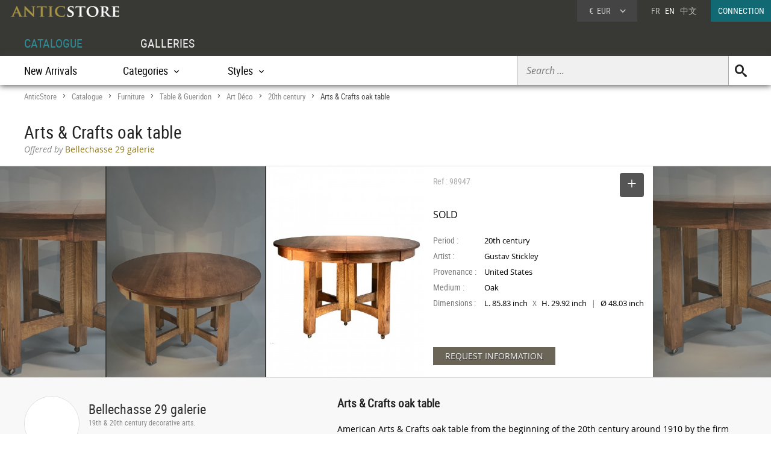

--- FILE ---
content_type: text/html; charset=UTF-8
request_url: https://www.anticstore.art/98947P
body_size: 7475
content:
      <!DOCTYPE html>
<html lang="en">
<head>
  <meta charset="utf-8">
  <title>Arts &amp; Crafts oak table - Ref.98947</title>
  <meta name='description' content="Works of art: Table & Gueridon Art Déco period 20th century by Bellechasse 29 galerie - Ref: 98947 - American Arts &amp; Crafts oak table from the ...">
    <link rel="canonical" href="https://www.anticstore.art/98947P">
      <link rel="alternate" href="https://www.anticstore.com/table-chene-arts-crafts-98947P" hreflang="fr">
    <link rel="alternate" href="https://www.anticstore.art/98947P" hreflang="en">
    
  
 <link rel="shortcut icon" href="/img/favicon.ico">
 <meta name="viewport" content="width=device-width, initial-scale=1.0, maximum-scale=2.0">
 <link rel="stylesheet" href="/css/css-V19-min.css" type="text/css">
 <link rel="stylesheet" href="/css/jquery.fancybox.min.css" />
 <meta property="og:title" content="Arts &amp;amp; Crafts oak table" />
 <meta property="og:type" content="product" />
 <meta property="og:url" content="https://www.anticstore.com/98947P" />
 <meta property="og:image" content="https://www.anticstore.com/DocBD/commerce/antiquaire/bellechasse29-galerie-935/objet/98947/AnticStore-Large-Ref-98947.jpg" />
 <meta property="og:site_name" content="AnticStore" />
 <meta property="fb:app_id" content="166883123323037" />
 <link rel="apple-touch-icon" href="https://www.anticstore.com/img/apple-touch-icon.png">


 <style>
   .bande-photo {width:100%; height:350px; overflow: hidden; background-color:#3c3c39;  margin:5px 0 0 0; position:relative; border-top:1px solid #ddd; border-bottom:1px solid #ddd;}
   .bande-photo-gauche {position:absolute; right:45%; width:4000px; height:350px;}
   .bande-photo-droite {position:absolute; left:55%; width:4000px; height:350px;}
   a.img-plus {display:block; cursor: zoom-in;}
   a.img-plus img  { opacity:0.5; height:350px; transition-duration: 0.4s; transition-property: all;}
   a.img-plus img:hover { opacity:1; transition-duration: 0.4s; transition-property: all;}
   .img-right {float:right; padding:0 0 0 2px; position: relative;}
   .img-left {float:left; padding:0 2px 0 0;}
   #info {float:left;  width:350px; padding:0 15px; margin:0; overflow:hidden; height:350px;color: #000; background-color: #fff;}
   .st-hr {color:#aaa; margin:0; height:50px; line-height:50px; margin-bottom:0px; position: relative;}
   #info .intitule { margin-bottom: 20px; padding-bottom: 20px; height:30px;}
   #info .certificat { bottom: 0px;font: 12px/20px "Comic Sans MS","Comic Sans","Lucida Handwriting"; left: 0px; margin: 4px 0px; position: absolute; }
   #info .certificat:before { content:'p'; font-family:picto;display: inline-block; height: 20px; margin-right: 5px; vertical-align: middle; width: 18px; }
   #info dl { font-size: 1em; margin: 60px 0px 10px 0; height:180px; }
   #info dt { float: left; clear: left; color: #777;  padding: 1px 0px; width: 85px; }
   #info dd { padding: 1px 0px; font-family: regular, sans-serif; font-size: 0.9em; overflow: hidden;}
   #info .prix { font-size: 16px; line-height: 50px; padding: 5px 0 30px 0px; font-family:regular;}
   #info .popup-info {color:#eee; background-color:#6a6556; font-family:regular; border-radius:0px; padding:0 20px; margin:0; display:inline-block; cursor: pointer; font-size: 14px; height: 30px; line-height: 30px; text-shadow: 0.05em 0.05em 0.05em #444; transition-duration: 0.2s; transition-property: all; }
   #info .popup-info:hover {color:#fff;background-color: #877f69;}
   .lightbox { position: absolute; top:11px; right:0; text-decoration: none;font-size:13px; width:auto; color:#444; line-height:28px; cursor:pointer; display:inline-block; transition-duration: 0.4s; transition-property: all;}
   .lightbox:hover .msg{color:#116973;}
   .lightbox:hover {background-color: #eee;}
   .selection-bouton {background-color: #555; color:#fff; width:40px; height:40px; text-align: center; border-radius:4px; display:inline-block; vertical-align: middle;}
   .selection-bouton:after {content:'+'; font-family:picto;font-size:28px; height:25px; width:40px; line-height:30px; color:#fff; display:inline-block;}
   .deselection-bouton {background-color: #555; color:#fff; width:40px; height:40px; text-align: center; border-radius:4px; display:inline-block; vertical-align: middle;}
   .deselection-bouton:after {content:'-'; font-family:picto;font-size:36px; height:25px; width:40px; line-height:25px; color:#fff; display:inline-block;}
   .selection .msg, .deselection .msg {color:#fff; font-size:14px; height:40px; line-height:40px; margin-left:15px; display:inline-block; vertical-align: middle; font-family:condensed;float:left; transition-duration: 0.4s; transition-property: all; margin-right:10px;}


   .cadre-antiquaire-descriptif {background-color:#f8f8f8; padding:30px 0;}
   .antiquaire{width:450px; padding:0; color:#000; display:table-cell;}
   .antiquaire .rond {float:left; margin-right:15px; border-radius:80px; width:90px; height:90px; border:1px solid #ddd;}
   .antiquaire .info {display:table-cell; height:120px; padding-top:10px;}
   .antiquaire a.bt-enseigne{font-size:22px;text-decoration:none;color:#333;}
   .antiquaire .specialite{margin:0 0 16px 0;font:12px/14px 'condensed', arial, sans-serif;color:#888;}
   .tel{font-size:0.98em; margin-right:20px; margin-top:0; font-family: 'regular'; letter-spacing: 0.08em;}
   .tel1 {margin-top:10px;}
   .pro_nav { margin-top:20px; position: static; font-size:1.2em;}
   .pro_nav li a {border-bottom:4px solid rgba(255,255,255,0);}
   .autre-objet {text-align: center;}
   .autre-objet h2 {font-size:24px;margin:40px 0 15px 0;}
   .proposepar {margin:0px 0; color:#897520; font-family: regular;}
   .noir {color:#888; font-family: italic;}
   
   .descriptif {display:table-cell; vertical-align: top; margin:0; padding-left:40px; padding-bottom:30px; width:60%;}
   .descriptif .texte{padding:0; margin:20px 0; font-family:regular,"Lucida Sans Unicode", "Lucida Grande", sans-serif; color:#000;}
   .descriptif .titre {font-size:1.3em; font-weight:bold;}
   .fois{color:#666;padding:0 5px; font-family:'regular'; font-size:12px;}
   .livraison-titre{font-size:18px; line-height:30px;margin:50px 0 5px 0;}
   .livraison-descriptif{margin:5px 0;  font-size:0.95em; line-height:1.6em; font-family: regular, Arial, sans-serif;}
   .obj-similaire{font-size:14px; line-height:20px;color:#000; font-family: regular; max-width:700px;}
   .obj-similaire a{color:#000;}
   a.mobile-lien {text-decoration: none; color:#fff;}
   .vignette > a {background-color: #efefec;}
   .bande-blanc {border-bottom:none; border-top:1px dashed #777; overflow:hidden;}
   @media only screen and (max-width: 1200px) {
    .cadre-antiquaire-descriptif {width:96%; padding-right:2%; padding-left:2%;}
    #info {width:300px;}
    .bande-blanc {font-size:13px; padding:0 2%; width:96%;}
  }
  @media (max-width: 960px) and (min-width: 780px) {
    .pro_nav li {display:block; float:none; border:none; padding:5px 0;}
  }
  @media only screen and (max-width: 780px) {
   .descriptif {display:inline-block; width:90%; margin:5%; padding:0; padding-top:30px;}
   .bande-photo {width:100%; height:auto; overflow: hidden; background-color:#f5f5f3;  margin-top:5px; margin-bottom:10px; position:relative; border-top:1px solid #ddd; border-bottom:1px solid #ddd;}
   .bande-photo-gauche {position:static; width:10000px; display:block;}
   .img-right {float:left; padding:0 1px; position: relative;}
   .img-left img{display:none;}
   .bande-photo-droite {position:static; width:100%; height:350px;}
   #info {float:none;  width:90%; padding:0 5%; margin:0 1px 0 0; color: #000; border-top:1px solid #ddd;}
   .pro_nav {font-size:1em; }
   .bande-photo-droite, #info  {height:auto; margin-bottom:10px;}
   #info dl {height:auto; margin-bottom:20px;}
 }
 @media only screen and (max-width: 480px) {
  .bande-photo-gauche {width:100%; height:auto; overflow:hidden;}
  .img-right img{display:none;}
  .img-right:first-child img{display:block;}
  .img-principal {width:100%; height:auto;}
}
</style>
<script type="application/ld+json">
  {
    "@context": "http://schema.org",
    "@type": "BreadcrumbList",
    "itemListElement": [{
    "@type": "ListItem",
    "position": 1,
    "item": {
    "@id": "https://www.anticstore.art",
    "name": "Anticstore"
  }
},{
"@type": "ListItem",
"position": 2,
"item": {
"@id": "https://www.anticstore.art/catalogue.php",
"name": "Catalogue"
}
},
 {
  "@type": "ListItem",
  "position": 3,
  "item": {
  "@id": "https://www.anticstore.art/antique-furniture-1-C",
  "name": "Furniture"
}
},

 {
  "@type": "ListItem",
  "position": 4,
  "item": {
  "@id": "https://www.anticstore.art/antique-table-console-1-SC",
  "name": "Table & Gueridon"
}
},

 {
  "@type": "ListItem",
  "position": 5,
  "item": {
  "@id": "https://www.anticstore.art/mobilier/antique-table-console_artdeco",
  "name": "Art Déco"
}
},

 {
  "@type": "ListItem",
  "position": 6,
  "item": {
  "@id": "https://www.anticstore.art/mobilier/antique-table-console/20th-century",
  "name": "20th century"
}
},

{
  "@type": "ListItem",
  "position": 7,
  "item": {
  "@id": "https://www.anticstore.art/98947P",
  "name": "Arts &amp; Crafts oak table"
}

}]
}
</script>
 
<script async src="https://www.googletagmanager.com/gtag/js?id=UA-96091873-1"></script>
<script>
  window.dataLayer = window.dataLayer || [];
  function gtag(){dataLayer.push(arguments);}
  gtag('js', new Date());

  gtag('config', 'UA-96091873-1');
</script>

  </head>
<body itemscope itemtype='http://schema.org/Product'>
 <header>
   <a href='/'><img src='/img/charte/logo-anticstore.png' height='18' width= '180' alt="Anticstore, Works of Art" class='logo' /></a>
   <div class='droite'>

          <div class='devise'>
      <div class='select'><span class='sigle'>€</span> <span class='code'>EUR</span>
<form action='/catalogue/option-currency.php' method='post'>
  <input type='hidden' name='url' value='/98947P'>
  <ul class='choix'>
    <li><input type = 'radio' name='choix_currency' value='GBP' id='GBP' onchange='javascript:submit()'><label for = 'GBP'><span class='sigle'>£</span> <span class='code'>GBP</span></label></li><li><input type = 'radio' name='choix_currency' value='USD' id='USD' onchange='javascript:submit()'><label for = 'USD'><span class='sigle'>$</span> <span class='code'>USD</span></label></li><li><input type = 'radio' name='choix_currency' value='CHF' id='CHF' onchange='javascript:submit()'><label for = 'CHF'><span class='sigle'>&nbsp;</span> <span class='code'>CHF</span></label></li>  </ul>
</form>
</div>
</div>

<p class='langue'><a href="https://www.anticstore.com/table-chene-arts-crafts-98947P">FR</a> &nbsp; EN &nbsp; <a href='http://cn.anticstore.com' rel="nofollow">中文</a></p> 

<a href='/membre/index.php' class='connexion'>CONNECTION</a>
</div>
  <nav>
    <ul id="menu">
      <li><a href='/catalogue.php' class='select'>CATALOGUE</a></li>
      <li><a href='/antique-dealer.php'>GALLERIES</a></li>
    </ul>

    <div class='sm-total'><p id='bt-sous-menu'></p>

      <ul id='sous_menu'>

       
        <li id='recherche-droite'><form method='get' action='/catalogue/search.php' id='sous_menu_recherche'>
          <input type='text' class='search-input input_empty' name='texte' value='' placeholder='Search ...' required><input type='submit' value='U' class='search-submit'>
        </form></li>
 
        <li><a href='/catalogue/new-objects.php'>New Arrivals</a></li>
         <li id="bt_catalogue_categorie">Categories</li>
        <li id="bt_catalogue_style">Styles</li>
      </ul>

      <div id='sm_catalogue_style' class='sm_catalogue'>
        <div class='sm_catalogue_contenu'>


            <ul>
              <!-- <li><p>Century</p></li> -->
              <li><a href='/before-christ-1-E'>BC to 10th century</a></li>
              <li><a href='/11th-to15th-century-1-E'>11th to 15th century</a></li>
              <li><a href='/16th-century-1-E'>16th century</a></li>
             <li><a href='/17th-century-1-E'>17th century</a></li>
             <li><a href='/18th-century-1-E'>18th century</a></li>
             <li><a href='/19th-century-1-E'>19th century</a></li>
             <li><a href='/20th-century-1-E'>20th century</a></li>
           </ul>


           <ul>
            <li><p>French Period</p></li>
            <li><a href='/middle-ages-1-S'>Middle age</a></li><li><a href='/renaissance-1-S'>French Renaissance</a></li><li><a href='/louis13-1-S'>Louis XIII</a></li><li><a href='/louis14-1-S'>Louis XIV</a></li><li><a href='/regency-1-S'>French Regence</a></li></ul>
            <ul><li><a href='/louis15-1-S'>Louis XV</a></li><li><a href='/transition-1-S'>Transition</a></li><li><a href='/louis16-1-S'>Louis XVI</a></li><li><a href='/directoire-1-S'>Directoire</a></li><li><a href='/empire-1-S'>1st Empire</a></li><li><a href='/restauration-1-S'>Restauration</a></li></ul>
            <ul><li><a href='/louis-philippe-1-S'>Louis-Philippe</a></li><li><a href='/napoleon3-1-S'>Napoleon III</a></li><li><a href='/artnouveau-1-S'>Art Nouveau</a></li><li><a href='/artdeco-1-S'>Art Deco</a></li><li><a href='/40-60-1-S'>50's - 60's</a></li></ul>


          </div>
        </div>
        <div id="sm_catalogue_categorie" class='sm_catalogue'>
          <div class='sm_catalogue_contenu'>
            <ul>
             <li><a href='/ancient-art-antiquities-1-C'>Ancient Art</a></li>
              <li><a href='/tribal-art-1-C'>Tribal Art</a></li>
              <li><a href='/painting-1-C'>Paintings & Drawings</a></li>
             <li><a href='/sculpture-1-C'>Sculptures</a></li>
             <li><a href='/antique-furniture-1-C'>Furniture</a></li>
              <li><a href='/antique-seats-1-C'>Seating</a></li>
            </ul>

            <ul>
              <li><a href='/antique-clocks-1-C'>Clocks </a></li>
             <li><a href='/antique-lamp-lighting-1-C'>Lighting</a></li>
            <li><a href='/antique-mirror-1-C'>Mirrors</a></li>
              <li><a href='/antique-porcelain-pottery-1-C'>Porcelain & Faience</a></li>
              <li><a href='/antique-glass-1-C'>Glass & Crystal</a></li>              
              <li><a href='/antique-silver-1-C'>Antique Silver</a></li>
            </ul>

            <ul>
            <li><a href='/antique-rug-tapestry-1-C'>Tapestry & Carpet</a></li>
              <li><a href='/asian-antiques-1-C'>Asian Art & Antiques</a></li>
            <li><a href='/antique-decorative-objects-1-C'>Decorative Objects</a></li>
              <li><a href='/antique-religious-items-1-C'>Religious Antiques</a></li>
             <li><a href='/jewellery-antique-1-C'>Antique Jewellery</a></li>
            </ul>
            
            <ul>
              <li><a href='/antique-curiosities-items-1-C'>Curiosities</a></li>
              <li><a href='/antique-vitrine-items-1-C'>Objects of Vertu</a></li>
              <li><a href='/antique-architectural-garden-1-C'>Architectural & Garden</a></li>
              <li><a href='/antique-book-manuscript-1-C'>Engravings & Prints</a></li>
              <li><a href='/antique-memorabilia-1-C'>Collectibles</a></li>
            </ul>
          </div>
        </div>


      </div>

    </nav>
      
</header>
<div id='page'>  
  <div class='page-header'>
    <div id='filarianne'>
      <a href='/'>AnticStore</a> &gt; 
      <a href='/catalogue.php'>Catalogue</a> &gt; 
      <a href='/antique-furniture-1-C'>Furniture</a> &gt; <a href='/antique-table-console-1-SC'>Table & Gueridon</a> &gt; <a href='/mobilier/antique-table-console_artdeco'>Art Déco</a> &gt; <a href='/mobilier/antique-table-console/20th-century'>20th century</a>  &gt; <span class='arianne-select'>Arts &amp; Crafts oak table</span></div>      <h1  itemprop='name'>Arts &amp; Crafts oak table</h1><p class='proposepar'><span class='noir'>Offered by</span> Bellechasse 29 galerie</p>
    </div>
  </div>
  <div class='bande-photo'>
    <div class='bande-photo-gauche'>
      <div class='img-right'><div class='enlarge'></div><a class='fancybox' href='https://www.anticstore.com/DocBD/commerce/antiquaire/bellechasse29-galerie-935/objet/98947/AnticStore-Large-Ref-98947.jpg' data-fancybox='gallery'><img src='https://www.anticstore.com/DocBD/commerce/antiquaire/bellechasse29-galerie-935/objet/98947/AnticStore-Medium-Ref-98947.jpg' alt='Arts &amp;amp; Crafts oak table' height='350' class='img-principal'></a></div>
<a class='fancybox img-plus img-right' href='https://www.anticstore.com/DocBD/commerce/antiquaire/bellechasse29-galerie-935/objet/98947/AnticStore-Large-Ref-98947_01.jpg' data-fancybox='gallery'><img src='https://www.anticstore.com/DocBD/commerce/antiquaire/bellechasse29-galerie-935/objet/98947/AnticStore-Medium-Ref-98947_01.jpg' alt='Arts &amp;amp; Crafts oak table - Furniture Style Art Déco'></a>
<a class='fancybox img-plus img-right' href='https://www.anticstore.com/DocBD/commerce/antiquaire/bellechasse29-galerie-935/objet/98947/AnticStore-Large-Ref-98947_05.jpg' data-fancybox='gallery'><img src='https://www.anticstore.com/DocBD/commerce/antiquaire/bellechasse29-galerie-935/objet/98947/AnticStore-Medium-Ref-98947_05.jpg' alt='Arts &amp;amp; Crafts oak table - '></a>
<a class='fancybox img-plus img-right' href='https://www.anticstore.com/DocBD/commerce/antiquaire/bellechasse29-galerie-935/objet/98947/AnticStore-Large-Ref-98947_07.jpg' data-fancybox='gallery'><img src='https://www.anticstore.com/DocBD/commerce/antiquaire/bellechasse29-galerie-935/objet/98947/AnticStore-Medium-Ref-98947_07.jpg' alt='Arts &amp;amp; Crafts oak table - Art Déco'></a>
<a class='fancybox img-plus img-right' href='https://www.anticstore.com/DocBD/commerce/antiquaire/bellechasse29-galerie-935/objet/98947/AnticStore-Large-Ref-98947_09.jpg' data-fancybox='gallery'><img src='https://www.anticstore.com/DocBD/commerce/antiquaire/bellechasse29-galerie-935/objet/98947/AnticStore-Medium-Ref-98947_09.jpg' alt='Antiquités - Arts &amp;amp; Crafts oak table'></a>    </div>

    <div class='bande-photo-droite'>
      <div id='info'>
        <div class='intitule'><div class='st-hr'>
        Ref : 98947<div class='lightbox'><div class='selection'><div class='selection-bouton'></div><span class='msg'>SELECT</span></div></div>

        </div><meta itemprop='image' content='https://www.anticstore.com/DocBD/commerce/antiquaire/bellechasse29-galerie-935/objet/98947/AnticStore-Large-Ref-98947.jpg'><link itemprop='url' href='/98947P'><div class='prix'>SOLD</div></div><dl><dt>Period :</dt> <dd>20th century</dd><dt>Artist :</dt> <dd>Gustav Stickley</dd><dt>Provenance :</dt> <dd>United States</dd><dt>Medium :</dt> <dd>Oak</dd><dt>Dimensions :</dt> <dd>L. 85.83 inch <span class='fois'>X</span> H. 29.92 inch <span class='fois'>|</span> &Oslash;  48.03 inch</dd></dl><div id='mobile-form'>
          <p class='formulaire-info popup-info' onClick="Popup.afficher(400,540, '/catalogue/formulaire-info.php?id_produit=98947', rel='nofollow')" rel='nofollow'>REQUEST INFORMATION</p>
          </div>
          <div id='mobile-info-antiquaire'></div>
          <script>
            if (window.innerWidth<480) {
             document.getElementById("mobile-form").innerHTML = "<p class='formulaire-info popup-info'><a href='mailto:info@bellechasse29.fr?subject=Anticstore - Arts &amp;amp; Crafts oak table&body=Objet: https://www.anticstore.com/table-chene-arts-crafts-98947P&cc=contact%40anticstore.com' class='mobile-lien'>DEMANDE DE RENSEIGNEMENTS</a></p>";
             document.getElementById("mobile-info-antiquaire").innerHTML = "<dl><dt>Antiquaire :</dt><dd><a href='/antique-dealer/bellechasse29-galerie'>&#x2794; Bellechasse 29 galerie</a></dd><dt>Téléphone : </dt><dd>+33 (0)6 03 12 78 21</dd></dl>" ;
           } else {
            document.getElementById("mobile-form").innerHTML = "<p class='formulaire-info popup-info' onClick=\"Popup.afficher(400,540, '/catalogue/formulaire-info.php?id_produit=98947', rel='nofollow')\" rel='nofollow'>REQUEST INFORMATION</p>";
          }
        </script>
      </div>
      
<a class='fancybox img-plus img-left' href='https://www.anticstore.com/DocBD/commerce/antiquaire/bellechasse29-galerie-935/objet/98947/AnticStore-Large-Ref-98947_02.jpg' data-fancybox='gallery'><img src='https://www.anticstore.com/DocBD/commerce/antiquaire/bellechasse29-galerie-935/objet/98947/AnticStore-Medium-Ref-98947_02.jpg' alt='Furniture  - Arts &amp;amp; Crafts oak table'></a>
<a class='fancybox img-plus img-left' href='https://www.anticstore.com/DocBD/commerce/antiquaire/bellechasse29-galerie-935/objet/98947/AnticStore-Large-Ref-98947_06.jpg' data-fancybox='gallery'><img src='https://www.anticstore.com/DocBD/commerce/antiquaire/bellechasse29-galerie-935/objet/98947/AnticStore-Medium-Ref-98947_06.jpg' alt='20th century - Arts &amp;amp; Crafts oak table'></a>
<a class='fancybox img-plus img-left' href='https://www.anticstore.com/DocBD/commerce/antiquaire/bellechasse29-galerie-935/objet/98947/AnticStore-Large-Ref-98947_08.jpg' data-fancybox='gallery'><img src='https://www.anticstore.com/DocBD/commerce/antiquaire/bellechasse29-galerie-935/objet/98947/AnticStore-Medium-Ref-98947_08.jpg' alt='Art Déco - Arts &amp;amp; Crafts oak table'></a>
<a class='fancybox img-plus img-left' href='https://www.anticstore.com/DocBD/commerce/antiquaire/bellechasse29-galerie-935/objet/98947/AnticStore-Large-Ref-98947_10.jpg' data-fancybox='gallery'><img src='https://www.anticstore.com/DocBD/commerce/antiquaire/bellechasse29-galerie-935/objet/98947/AnticStore-Medium-Ref-98947_10.jpg' alt='Antiquités - Arts &amp;amp; Crafts oak table'></a>
<a class='fancybox img-plus img-left' href='https://www.anticstore.com/DocBD/commerce/antiquaire/bellechasse29-galerie-935/objet/98947/AnticStore-Large-Ref-98947_11.jpg' data-fancybox='gallery'></a>    </div>
  </div>


  <div class='cadre-antiquaire-descriptif'>
    <div class="page ">

              <div class='antiquaire'>
          <img src="https://www.anticstore.com/DocBD/commerce/antiquaire/bellechasse29-galerie-935/bellechasse29-galerie-antiquites-r.jpg" width='90' height='90' class='rond' alt=''>
          <div class='info'>
            <a href='/antique-dealer/bellechasse29-galerie' class='bt-enseigne'>Bellechasse 29 galerie</a><p class='specialite'>19th & 20th century decorative arts.</p><div class='follow'><div class='suivre'>FOLLOW</div></div><br><div class='tel tel1'>+33 (0)6 03 12 78 21</div><div class='tel'>+33 (0)1 45 33 16 72</div><ul class='pro_nav'>
            <li><a href='/antique-dealer/bellechasse29-galerie' class='bt'>GALLERY</a></li>
            <li><a href='/antique-dealer/bellechasse29-galerie/catalogue' class='bt'>COLLECTION</a></li>
            </ul>          </div>
        </div>

        
      <div class='descriptif'>
       <div class='titre'>Arts &amp; Crafts oak table</div>
       <div class='texte' itemprop='description'><p>American Arts & Crafts oak table from the beginning of the 20th century around 1910 by the firm Stickley Brothers.<br />
<br />
It can be used as a dining table thanks to its three original extensions  ( each measuring 32 cms ).</p></div> <ul class='tag'><li class='titre-mc'>Tag</li><li><a href='/mobilier/antique-table-console/20th-century' rel='tag'>20th century</a></li></ul><p class='livraison-titre'>Delevery information :</p><p class='livraison-descriptif'>Please contact us upon this matter. For delivery abroad, we will ask door to door transportation to be quoted by independant shipping companies.</p>    </div> <!-- #descriptif -->
  </div> <!-- #page -->
</div>

  <div  class='bande-blanc'>
    <div class='page'>
      <div class='autre-objet'><h2>Bellechasse 29 galerie</h2></div>
      <div class='catalogue'>
        <div class='album' itemscope itemtype='http://schema.org/Product'>          <div class='epoque'><span>
            20<sup>th</sup> century          </span></div>
          <div class='cadre-photo'>
          <a href='/124429P'><img src='https://www.anticstore.com/DocBD/commerce/antiquaire/bellechasse29-galerie-935/objet/124429/AnticStore-Medium-Ref-124429.jpg' alt='Bamboo console' itemprop='image' width='320' height='256'></a>
          </div><div><a href='/124429P' class='titre' itemprop='url'><span itemprop='name'>Bamboo console</span></a><div class='info'>
          <p class='prix' itemprop='offers' itemscope itemtype='http://schema.org/Offer'><meta itemprop='price' content='6500'><meta itemprop='pricecurrency' content='EUR'>6 500 €
            <link itemprop='availability' href='http://schema.org/InStock'></p></div></div></div><div class='album' itemscope itemtype='http://schema.org/Product'>          <div class='epoque'><span>
            20<sup>th</sup> century          </span></div>
          <div class='cadre-photo'>
          <a href='/124347P'><img src='https://www.anticstore.com/DocBD/commerce/antiquaire/bellechasse29-galerie-935/objet/124347/AnticStore-Medium-Ref-124347.jpg' alt='Painted paravent with double sheets' itemprop='image' width='240' height='320'></a>
          </div><div><a href='/124347P' class='titre' itemprop='url'><span itemprop='name'>Painted paravent with double sheets</span></a><div class='info'>
          <p class='prix' itemprop='offers' itemscope itemtype='http://schema.org/Offer'><meta itemprop='price' content='3500'><meta itemprop='pricecurrency' content='EUR'>3 500 €
            <link itemprop='availability' href='http://schema.org/InStock'></p></div></div></div><div class='album' itemscope itemtype='http://schema.org/Product'>          <div class='epoque'><span>
            20<sup>th</sup> century          </span></div>
          <div class='cadre-photo'>
          <a href='/124326P'><img src='https://www.anticstore.com/DocBD/commerce/antiquaire/bellechasse29-galerie-935/objet/124326/AnticStore-Medium-Ref-124326.jpg' alt='Wooden mirror' itemprop='image' width='256' height='320'></a>
          </div><div><a href='/124326P' class='titre' itemprop='url'><span itemprop='name'>Wooden mirror</span></a><div class='info'>
          <p class='prix' itemprop='offers' itemscope itemtype='http://schema.org/Offer'><meta itemprop='price' content='2800'><meta itemprop='pricecurrency' content='EUR'>2 800 €
            <link itemprop='availability' href='http://schema.org/InStock'></p></div></div></div></div></div><div class='petit-bouton'><a href='/antique-dealer/bellechasse29-galerie/catalogue' class='petit-bouton'><span>CATALOGUE</span></a></div>
      </div>
    </div>
    



  <div  class='bande-blanc'>
    <div class='page'>
      
        <div class='autre-objet'><h2>Table & Gueridon Art Déco</h2></div>
      <div>
        
        <div class='catalogue'>
         <div class='album' itemscope itemtype='http://schema.org/Product'>          <div class='epoque'><span>
            20<sup>th</sup> century          </span></div>
          <div class='cadre-photo'>
          <a href='/121664P'><img src='https://www.anticstore.com/DocBD/commerce/antiquaire/abc-pascal-628/objet/121664/AnticStore-Medium-Ref-121664.jpg' alt='Pair of Bronze End Tables, Palm Tree Model, Maison Charles, China Lacq ' itemprop='image' width='320' height='223'></a>
          </div><div><a href='/121664P' class='titre' itemprop='url'><span itemprop='name'>Pair of Bronze End Tables, Palm Tree Model, Maison Charles, China Lacq </span></a><div class='info'>
          <p class='prix' itemprop='offers' itemscope itemtype='http://schema.org/Offer'><meta itemprop='price' content='14500'><meta itemprop='pricecurrency' content='EUR'>14 500 €
            <link itemprop='availability' href='http://schema.org/InStock'></p></div></div></div><div class='album' itemscope itemtype='http://schema.org/Product'>          <div class='epoque'><span>
            20<sup>th</sup> century          </span></div>
          <div class='cadre-photo'>
          <a href='/117362P'><img src='https://www.anticstore.com/DocBD/commerce/antiquaire/bellechasse29-galerie-935/objet/117362/AnticStore-Medium-Ref-117362.jpg' alt='Table - Eliel Saarinen (1873-1950) ' itemprop='image' width='320' height='314'></a>
          </div><div><a href='/117362P' class='titre' itemprop='url'><span itemprop='name'>Table - Eliel Saarinen (1873-1950) </span></a><div class='info'>
          <p class='prix' itemprop='offers' itemscope itemtype='http://schema.org/Offer'><meta itemprop='price' content='4500'><meta itemprop='pricecurrency' content='EUR'>4 500 €
            <link itemprop='availability' href='http://schema.org/InStock'></p></div></div></div><div class='album' itemscope itemtype='http://schema.org/Product'>          <div class='epoque'><span>
            20<sup>th</sup> century          </span></div>
          <div class='cadre-photo'>
          <a href='/91899P'><img src='https://www.anticstore.com/DocBD/commerce/antiquaire/la-credence-580/objet/91899/AnticStore-Medium-Ref-91899.jpg' alt='Mother-of-pearl inlaid octagonal side table, Syria or Egypt, circa 1920' itemprop='image' width='258' height='320'></a>
          </div><div><a href='/91899P' class='titre' itemprop='url'><span itemprop='name'>Mother-of-pearl inlaid octagonal side table, Syria or Egypt, circa 1920</span></a><div class='info'>
          <p class='prix' itemprop='offers' itemscope itemtype='http://schema.org/Offer'><meta itemprop='price' content='3800'><meta itemprop='pricecurrency' content='EUR'>3 800 €
            <link itemprop='availability' href='http://schema.org/InStock'></p></div></div></div><div class='album' itemscope itemtype='http://schema.org/Product'>          <div class='epoque'><span>
            20<sup>th</sup> century          </span></div>
          <div class='cadre-photo'>
          <a href='/83759P'><img src='https://www.anticstore.com/DocBD/commerce/antiquaire/bellechasse29-galerie-935/objet/83759/AnticStore-Medium-Ref-83759.jpg' alt='Living room table with column legs' itemprop='image' width='320' height='253'></a>
          </div><div><a href='/83759P' class='titre' itemprop='url'><span itemprop='name'>Living room table with column legs</span></a><div class='info'>
          <p class='prix' itemprop='offers' itemscope itemtype='http://schema.org/Offer'><meta itemprop='price' content='4800'><meta itemprop='pricecurrency' content='EUR'>4 800 €
            <link itemprop='availability' href='http://schema.org/InStock'></p></div></div></div></div><div class='petit-bouton'><a href='/mobilier/antique-table-console_artdeco' class='petit-bouton'><span>Table & Gueridon Art Déco</span></a></div> 


    </div>
</div>

</div>

  <footer>
    <div id='footer'>
        <ul class='menu'>
        <li class='titre'><a href='https://admin.anticstore.com/en/' target='_blank' rel="noopener">DEALER ACCOUNT</a></li>
        <li><a href='https://admin.anticstore.com/en/' class='dealerlogin' target='_blank' rel="noopener">DEALER LOGIN</a></li>
        <li><a href='/membre/application-form.php' class='applicationform'>Application form</a></li>
      </ul>

      <ul class='menu'>
        <li class='titre'><a href='/catalogue.php'>CATALOGUE</a></li>
        <li><a href='/catalogue/categories.php'>Categories</a></li>
        <li><a href='/catalogue/styles.php'>Styles</a></li>
        <li><a href='/catalogue/periods.php'>Periods</a></li>
        <li><a href='/catalogue/new-objects.php'>New Arrivals</a></li>
      </ul>
      <ul class='menu'>
        <li class='titre'><a href='/antique-dealer.php'>GALLERIES</a></li>
        <li><a href='/antique-dealer.php'>Dealers</a></li>
      </ul>


    

   <div class='menu-general'>
        <img src='/img/charte/logo_ASfooter.png' height='14' width='180' alt='AnticStore antiquites' class='logo' />
        <ul>
          <li><a href='https://www.anticstore.art'>Home</a></li>
          <li><a href='/pratique/contact.php'>Contact</a></li>
        </ul>
        <a href='https://www.facebook.com/anticstore.art' class='reseaux facebook'><p>FaceBook</p></a> 
        <a href='https://twitter.com/anticstore_couk' class='reseaux twitter'><p>twitter</p></a>
        <a href='https://www.instagram.com/anticstore_art/' class='reseaux googleplus' rel="publisher"><p>googleplus</p></a>
        <a href='https://www.youtube.com/channel/UCtY6YPHjbpMLQ8E1t8J2BNA' class='reseaux youtube'><p>Youtube Anticstore</p></a> 
      </div>
      </div>
      <p id='mentions'><!-- <a href="/pratique/mentions.php">Legal</a> |  --><a href="/pratique/cgu.php">Terms of Use</a> | <a href="/pratique/cgv.php">General Terms and Conditions of Sale</a><br /><span id='copy_anticstore'>&copy; 2026 AnticStore</span></p>
    
  </footer>


   
<script src="https://ajax.googleapis.com/ajax/libs/jquery/3.2.1/jquery.min.js"></script>
<script type="text/javascript" src="/js/js-V2-min.js"></script>
<script src="/js/jquery.fancybox.min.js"></script>
<script type="text/javascript">
  $(document).ready(function() {
    $().fancybox({
      selector : '[data-fancybox="gallery"]',
      loop     : true
    });
  });
</script>

  <script>
    $('.lightbox').click(function() {
      $(location).attr('href','/membre/index.php'); 
    });
  </script>

  <script>
    $('.follow').click(function() {
      $(location).attr('href','/membre/index.php'); 
    });
  </script>
  </body>
</html>